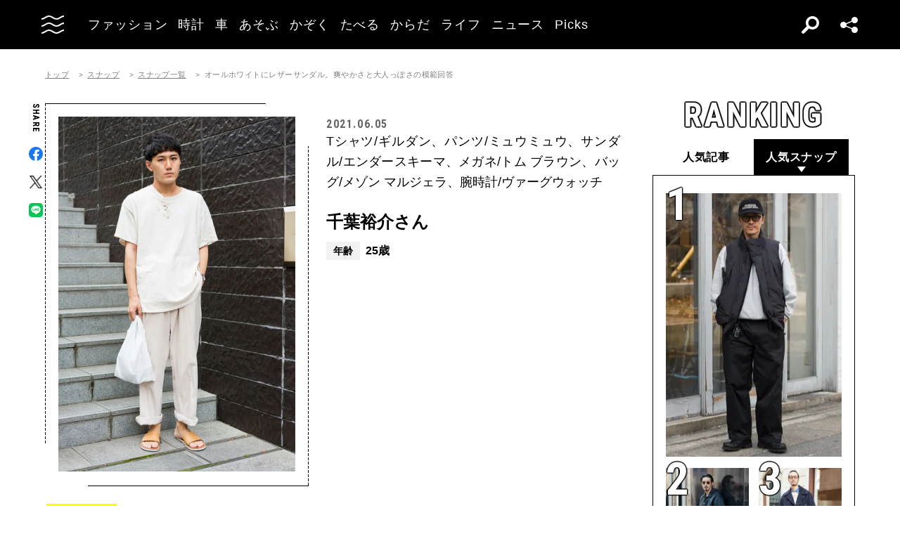

--- FILE ---
content_type: text/html; charset=UTF-8
request_url: https://oceans.tokyo.jp/snap/detail/1341
body_size: 62696
content:
<!DOCTYPE html><html lang=ja><head prefix="og: http://ogp.me/ns# fb: http://ogp.me/ns/fb# website: http://ogp.me/ns/website#"><meta charset=UTF-8><meta content="width=device-width, initial-scale=1.0" name=viewport><meta content="IE=edge" http-equiv=X-UA-Compatible><meta content=max-image-preview:large name=robots><meta content="telephone=no" name=format-detection><link href=https://static.oceans.tokyo.jp/asset/favicon.ico rel="shortcut icon"><title>オールホワイトにレザーサンダル。爽やかさと大人っぽさの模範回答 | OCEANS オーシャンズ｜男の日常を楽しくする情報発信局</title><meta content="オールホワイトにレザーサンダル。爽やかさと大人っぽさの模範回答 | OCEANS オーシャンズ｜男の日常を楽しくする情報発信局" property=og:title><meta content=website property=og:type><meta content=https://static.oceans.tokyo.jp/asset/frontend/img/og.png property=og:image><meta content=https://oceans.tokyo.jp/snap/detail/1341 property=og:url><meta content=大人の男性のコーディネートスナップを着用アイテムのブランド名からシーズン、撮影場所の情報も添えて紹介します。 property=og:description><meta content=summary_large_image name=twitter:card><meta content=大人の男性のコーディネートスナップを着用アイテムのブランド名からシーズン、撮影場所の情報も添えて紹介します。 name=description><link href=https://oceans.tokyo.jp/snap/detail/1341 rel=canonical><link href=//use.fontawesome.com rel=dns-prefetch><link href=//fonts.googleapis.com rel=dns-prefetch><link href=//fonts.gstatic.com rel=dns-prefetch><link href=//pagead2.googlesyndication.com rel=dns-prefetch><link href=//www.googletagmanager.com rel=dns-prefetch><link crossorigin="" href=//fonts.gstatic.com rel=preconnect><link href=//www.googletagmanager.com rel=preconnect><link as=style crossorigin="" href=//use.fontawesome.com/releases/v5.0.10/css/all.css rel=prefetch><link as=style href=https://static.oceans.tokyo.jp/asset/frontend/dist/style-standard-common.bundle.css rel=prefetch><link as=style href=https://static.oceans.tokyo.jp/asset/frontend/dist/style-standard-desktop.bundle.css rel=prefetch><link as=style href=https://static.oceans.tokyo.jp/asset/frontend/dist/style-standard-smartphone.bundle.css rel=prefetch><link as=script href=//pagead2.googlesyndication.com/pagead/js/adsbygoogle.js rel=prefetch><link as=script href="https://www.googletagmanager.com/gtag/js?id=UA-90357198-1" rel=prefetch><link as=script href=https://static.oceans.tokyo.jp/asset/frontend/dist/parts-standard.bundle.js rel=prefetch><link as=style href=https://use.fontawesome.com/releases/v5.0.10/css/all.css media=print onload="this.media='all'" rel=stylesheet><link as=style href="https://fonts.googleapis.com/css?family=Lato:700,900&amp;display=swap" media=print onload="this.media='all'" rel=stylesheet><link as=style href="https://fonts.googleapis.com/css2?family=Roboto+Condensed:wght@400;700&amp;display=swap" media=print onload="this.media='all'" rel=stylesheet><link as=style href=https://static.oceans.tokyo.jp/asset/frontend/dist/style-standard-common.bundle.css?20260101012841 rel=stylesheet><link as=style href=https://static.oceans.tokyo.jp/asset/frontend/dist/style-standard-desktop.bundle.css?20260101012841 media="screen and (min-width:769px)" rel=stylesheet><link as=style href=https://static.oceans.tokyo.jp/asset/frontend/dist/style-standard-smartphone.bundle.css?20260101012841 media="screen and (max-width:768px)" rel=stylesheet><script async data-ad-client=ca-pub-1985632979151495 src=https://pagead2.googlesyndication.com/pagead/js/adsbygoogle.js></script><script>(function(w,d,s,l,i){w[l]=w[l]||[];w[l].push({'gtm.start':
    new Date().getTime(),event:'gtm.js'});var f=d.getElementsByTagName(s)[0],
    j=d.createElement(s),dl=l!='dataLayer'?'&l='+l:'';j.async=true;j.src=
    'https://www.googletagmanager.com/gtm.js?id='+i+dl;f.parentNode.insertBefore(j,f);
    })(window,document,'script','dataLayer','GTM-KZR9NL4');</script><script async src="https://www.googletagmanager.com/gtag/js?id=UA-90357198-1"></script><script>window.dataLayer = window.dataLayer || [];
      function gtag(){dataLayer.push(arguments);}
      gtag('js', new Date());
    
      gtag('config', 'UA-90357198-1');
      gtag('config', 'G-RYZ13QLQ6H');
      gtag('config', 'G-7D2T81E1RH');</script><script async src="https://www.googletagmanager.com/gtag/js?id=UA-90357198-8"></script><script>window.dataLayer = window.dataLayer || [];
      function gtag(){dataLayer.push(arguments);}
      gtag('js', new Date());
    
      gtag('config', 'UA-90357198-8');</script><script>(function() {
            var pa = document.createElement('script'); pa.type = 'text/javascript'; pa.charset = "utf-8"; pa.async = true;
            pa.src = window.location.protocol + "//api.popin.cc/searchbox/oceans_tokyo.js";
            var s = document.getElementsByTagName('script')[0]; s.parentNode.insertBefore(pa, s);
        })();</script><script>var googletag = googletag || {};
  googletag.cmd = googletag.cmd || [];
  (function() {
    var gads = document.createElement('script');
    gads.async = true;
    gads.type = 'text/javascript';
    var useSSL = 'https:' == document.location.protocol;
    gads.src = (useSSL ? 'https:' : 'http:') +
      '//securepubads.g.doubleclick.net/tag/js/gpt.js';
    var node = document.getElementsByTagName('script')[0];
    node.parentNode.insertBefore(gads, node);
  })();
googletag.pubads().setTargeting("articlePageNumber","1");</script><script>window.pbjs = window.pbjs || {};
  window.pbjs.que = window.pbjs.que || [];</script><script async src=https://flux-cdn.com/client/00088/oceans_tokyo_00823.min.js></script><script>window.googletag = window.googletag || {};
   window.googletag.cmd = window.googletag.cmd || [];</script><script async src=https://securepubads.g.doubleclick.net/tag/js/gpt.js></script><script>window.fluxtag = {
        readyBids: {
            prebid: false,
            amazon: false,
            google: false
        },
        failSafeTimeout: 3000,
        isFn: function (object) {
            var _t = 'Function';
            var toString = Object.prototype.toString;
            return toString.call(object) === '[object ' + _t + ']';
        },
        launchAdServer: function () {
            if (!fluxtag.readyBids.prebid || !fluxtag.readyBids.amazon) {
                return;
            }
            fluxtag.requestAdServer();
        },
        requestAdServer: function () {
            if (!fluxtag.readyBids.google) {
                fluxtag.readyBids.google = true;
                googletag.cmd.push(function () {
                    if (!!(pbjs.setTargetingForGPTAsync) && fluxtag.isFn(pbjs.setTargetingForGPTAsync)) {
                        pbjs.que.push(function () {
                            pbjs.setTargetingForGPTAsync();
                        });
                    }
                    googletag.pubads().refresh();
                });
            }
        },
        renderAds: function (lines, failSafeTimeout) {
            googletag.cmd.push(function () {
                var failSafeTimeout = failSafeTimeout || window.fluxtag.failSafeTimeout;
                var bidRequestTimeout = (failSafeTimeout - 500) > 0 ? failSafeTimeout - 500 : failSafeTimeout;
                var refreshLines = [];
                var params = (function () {
                    // GAMを呼び出したかを確認にするフラグ
                    var readyBids = {
                        amazon: false,
                        google: false,
                        prebid: false,
                    };
                    var definedSlots = [];
                    var adsInfo = {
                        gpt: {
                            slots: [],
                            displayDivIds : [],
                        },
                        aps: {
                            slots: [],
                            divIds: [],
                        },
                        pb: {
                            divIds: []
                        }
                    };

                    googletag.pubads().getSlots().forEach(function (slot) {
                        // 既にdefineSlotされていた場合
                        definedSlots[slot.getSlotElementId()] = slot;
                    });

                    lines.forEach(function(line) {
                        var divId = line.divId;
                        
                        adsInfo.pb.divIds.push(divId);

                        refreshLines.push({
                            code: line.gpt.unitCode,
                            id: divId
                        });

                        if (definedSlots[divId]) {
                            adsInfo.gpt.slots.push(definedSlots[divId]);
                        } else {
                            var slot = googletag.defineSlot(line.gpt.unitCode, line.gpt.sizes, divId)
                                .addService(googletag.pubads());
                            
                            if (line.gpt.sizeMapping && line.gpt.sizeMapping.length > 0) {
                                var sizeMapping = googletag.sizeMapping();
                                line.gpt.sizeMapping.forEach(function(size) {
                                    sizeMapping.addSize(size[0], size[1]);
                                });
                                slot.defineSizeMapping(sizeMapping.build());
                            }
                            if (line.gpt.keyValues && line.gpt.keyValues.length > 0) {
                                line.gpt.keyValues.forEach(function(param) {
                                    slot.setTargeting(param.key, param.value);
                                });
                            }
                            adsInfo.gpt.slots.push(slot);
                            adsInfo.gpt.displayDivIds.push(divId);
                        }
                        
                        // TAM並走枠の場合
                        if (!!line.aps) {
                            adsInfo.aps.slots.push({
                                slotID: divId,
                                slotName: line.aps.slotName,
                                sizes: line.aps.sizes
                            });
                            adsInfo.aps.divIds.push(divId);
                        }
                    });
                    // APSの枠がない場合
                    if (adsInfo.aps.slots.length === 0) {
                        readyBids.amazon = true;
                    }
                    // Prebid、APSでオークション後に起動する関数 (GAMコール、広告Display)
                    var adServerSend = function () {
                        if (!readyBids.amazon || !readyBids.prebid) {
                            return;
                        }
                        if (!readyBids.google) {
                            readyBids.google = true;
                            adsInfo.gpt.displayDivIds.forEach(function(divId) {
                                googletag.display(divId);
                            });
                            if (!!(pbjs.setTargetingForGPTAsync) && fluxtag.isFn(pbjs.setTargetingForGPTAsync)) {
                                pbjs.que.push(function () {
                                    pbjs.setTargetingForGPTAsync(adsInfo.pb.divIds);
                                });
                            }
                            if (adsInfo.aps.slots.length > 0 && !!(window.apstag) && fluxtag.isFn(window.apstag.fetchBids)) {
                                window.apstag.setDisplayBids(adsInfo.aps.divIds);
                            }
                            googletag.pubads().refresh(adsInfo.gpt.slots);
                        }
                    };
                    // APSオークション後に起動する関数
                    var apsCallback = function () {
                        readyBids.amazon = true;
                        adServerSend();
                    };
                    // Prebidオークション後に起動する関数
                    var pbCallback = function () {
                        readyBids.prebid = true;
                        adServerSend();
                    };
                    // もしtimeout以内にPrebidが動作できなかった場合、最終的にGAMをコール
                    setTimeout(function () {
                        readyBids.amazon = true;
                        readyBids.prebid = true;
                        adServerSend();
                    }, failSafeTimeout);

                    return {
                        aps: {
                            slots: adsInfo.aps.slots,
                            callback: apsCallback,
                        },
                        prebid: {
                            callback: pbCallback,
                        }
                    };
                })();
                
                if (!!(window.pbFlux) && window.pbFlux.refresh && fluxtag.isFn(window.pbFlux.refresh)) {
                    // Prebid呼び出し
                    pbjs.que.push(function () {
                        window.pbFlux.refresh({
                            lines: refreshLines,
                            callback: params.prebid.callback,
                            timeout: bidRequestTimeout
                        });
                    });
                } else {
                    params.prebid.callback();
                }

                if (params.aps.slots.length > 0 && !!(window.apstag) && fluxtag.isFn(window.apstag.fetchBids)) {
                    // APS呼び出し
                    window.apstag.fetchBids({
                        slots: params.aps.slots,
                        timeout: bidRequestTimeout
                    }, function (bids) {
                        params.aps.callback();
                    });
                } else {
                    params.aps.callback();
                }
            });
        }
    };</script><script>! function (a9, a, p, s, t, A, g) {
    if (a[a9]) return;

    function q(c, r) {
      a[a9]._Q.push([c, r])
    }
    a[a9] = {
      init: function () {
        q("i", arguments)
      },
      fetchBids: function () {
        q("f", arguments)
      },
      setDisplayBids: function () {},
      targetingKeys: function () {
        return []
      },
      _Q: []
    };
    A = p.createElement(s);
    A.async = !0;
    A.src = t;
    g = p.getElementsByTagName(s)[0];
    g.parentNode.insertBefore(A, g)
  }("apstag", window, document, "script", "//c.amazon-adsystem.com/aax2/apstag.js");
  apstag.init({
    pubID: '3676', //【注意】発行されたpubID
    adServer: 'googletag',
    bidTimeout: 1e3 // 【注意】環境に合わせて数値をご設定してください
  });</script><script>googletag.cmd.push(function () {
    googletag.pubads().enableSingleRequest();
    googletag.pubads().disableInitialLoad();
    googletag.pubads().setTargeting('env', 'prd');
    googletag.enableServices();
  });</script><script crossorigin=anonymous src=https://tag.aticdn.net/piano-analytics.js></script> <body class="oceans snap-detail" data-page=snap-detail><noscript><iframe height=0 src="https://www.googletagmanager.com/ns.html?id=GTM-KZR9NL4" style=display:none;visibility:hidden width=0></iframe></noscript> <header class=header><div class=head-wrap><div class=head-left><button class=head-btn><div class=head-btn-in><span class=top><svg id=btn_wave xmlns=http://www.w3.org/2000/svg xmlns:xlink=http://www.w3.org/1999/xlink xml:space=preserve style="enable-background:new 0 0 29 6;" version=1.1 viewbox="0 0 29 6" x=0px space=preserve y=0px><style>.btn_wave{fill:none;stroke:#ffffff;stroke-width:2;stroke-miterlimit:10;}</style><path id=btn_wave_top class=btn_wave d="M0 5 c4.8 0 4.8 -4 9.7 -4 c4.8 0 4.8 4 9.7 4 s4.8 -4 9.7 -4"><animate id=btn_wave_anim_top attributename=d begin=indefinite dur=0.4s repeatcount=1 values="M0 5 c4.8 0 4.8 -4 9.7 -4 c4.8 0 4.8 4 9.7 4 s4.8 -4 9.7 -4;M0 3 c4.8 0 0 0 9.7 0 c4.8 0 4.8 0 9.7 0 s4.8 0 9.7 0"></animate></path></svg></span> <span class=mid><svg id=btn_wave xmlns=http://www.w3.org/2000/svg xmlns:xlink=http://www.w3.org/1999/xlink xml:space=preserve style="enable-background:new 0 0 29 6;" version=1.1 viewbox="0 0 29 6" x=0px space=preserve y=0px><style>.btn_wave{fill:none;stroke:#ffffff;stroke-width:2;stroke-miterlimit:10;}</style><path id=btn_wave_mid class=btn_wave d="M0 5 c4.8 0 4.8 -4 9.7 -4 c4.8 0 4.8 4 9.7 4 s4.8 -4 9.7 -4"><animate id=btn_wave_anim_mid attributename=d begin=indefinite dur=0.4s repeatcount=1 values="M0 5 c4.8 0 4.8 -4 9.7 -4 c4.8 0 4.8 4 9.7 4 s4.8 -4 9.7 -4;M0 3 c4.8 0 0 0 9.7 0 c4.8 0 4.8 0 9.7 0 s4.8 0 9.7 0"></animate></path></svg></span> <span class=bot><svg id=btn_wave xmlns=http://www.w3.org/2000/svg xmlns:xlink=http://www.w3.org/1999/xlink xml:space=preserve style="enable-background:new 0 0 29 6;" version=1.1 viewbox="0 0 29 6" x=0px space=preserve y=0px><style>.btn_wave{fill:none;stroke:#ffffff;stroke-width:2;stroke-miterlimit:10;}</style><path id=btn_wave_bot class=btn_wave d="M0 5 c4.8 0 4.8 -4 9.7 -4 c4.8 0 4.8 4 9.7 4 s4.8 -4 9.7 -4"><animate id=btn_wave_anim_bot attributename=d begin=indefinite dur=0.4s repeatcount=1 values="M0 5 c4.8 0 4.8 -4 9.7 -4 c4.8 0 4.8 4 9.7 4 s4.8 -4 9.7 -4;M0 3 c4.8 0 0 0 9.7 0 c4.8 0 4.8 0 9.7 0 s4.8 0 9.7 0"></animate></path></svg></span></div> </button> <div class=logo-box><a href=/><img alt=OCEANS src=https://static.oceans.tokyo.jp/asset/frontend/img/logo-oceans-wh.svg></a> </div> <div class=head-nav><nav><ul><li class=link-box><a class="back-tr boder-bk" href="/category/fashion?header=fashion"><span>ファッション</span> </a> <li class=link-box><a class="back-tr boder-bk" href="/category/watch?header=watch"><span>時計</span> </a> <li class=link-box><a class="back-tr boder-bk" href="/category/car?header=car"><span>車</span> </a> <li class=link-box><a class="back-tr boder-bk" href="/category/leisure?header=leisure"><span>あそぶ</span> </a> <li class=link-box><a class="back-tr boder-bk" href="/category/family?header=family"><span>かぞく</span> </a> <li class=link-box><a class="back-tr boder-bk" href="/category/food-drink?header=food-drink"><span>たべる</span> </a> <li class=link-box><a class="back-tr boder-bk" href="/category/health?header=health"><span>からだ</span> </a> <li class=link-box><a class="back-tr boder-bk" href="/category/lifestyle?header=lifestyle"><span>ライフ</span> </a> <li class=link-box><a class="back-tr boder-bk" href="/category/news?header=news"><span>ニュース</span> </a> <li class=link-box><a class="back-tr boder-bk" href="/category/picks?header=picks"><span>Picks</span> </a> </ul> </nav> </div></div> <div class=head-right><div class=head-search><div class=search-btn></div> <div class=search-wrap><div class=form><form action=/article/search><div class="input text"><input id=keyword aria-label=SEARCH name=keyword placeholder=SEARCH type=text></div> <button type=submit></button></form> </div> </div></div> <div class=head-sns><div class=sns-btn></div> <div class=sns-box><ul><li><a class=sns-fb href=https://www.facebook.com/OCEANS.mag/ target=_blank></a> <li><a class=sns-tw-white href=https://twitter.com/OCEANS_mag target=_blank></a> <li><a class=sns-in href=https://www.instagram.com/oceans_magazine/ target=_blank><span></span></a> <li><a class=sns-li href=https://line.me/R/ti/p/%40rlb9989z target=_blank></a> <li><a class=sns-yt href=https://www.youtube.com/channel/UCNSTzFha1X5O0r12vNnb91Q/featured target=_blank></a> <li><a class=sns-tt href=https://www.tiktok.com/@oceans_magazine target=_blank></a></ul> </div></div></div></div> <div class=head-menu-wrap><div class=head-menu><div class=head-menu-in><div class=menu-top><div class=top-l><div class=logo-box><a href=/><img alt="" src=https://static.oceans.tokyo.jp/asset/frontend/img/logo-oceans-bk.svg></a> </div> <div class=sns-box><ul><li><a class=sns-fb href=https://www.facebook.com/OCEANS.mag/ target=_blank></a> <li><a class=sns-tw href=https://twitter.com/OCEANS_mag target=_blank></a> <li><a class=sns-in href=https://www.instagram.com/oceans_magazine/ target=_blank><span></span></a> <li><a class=sns-li href=https://line.me/R/ti/p/%40rlb9989z target=_blank></a> <li><a class=sns-yt href=https://www.youtube.com/channel/UCNSTzFha1X5O0r12vNnb91Q/featured target=_blank></a> <li><a class=sns-tt href=https://www.tiktok.com/@oceans_magazine target=_blank></a></ul> </div></div> <div class=top-r><div class="hov-txt-yl topic-box"><article><a href="/special/list/private-paparazzi?hamburger=_specialpick"><p class=cat>特集 <p class=txt><span>オフタイムに突撃！業界人“リアル私服”パパラッチ</span></p></a> </article> <article><a href="/article/detail/53447?hamburger=_newpick"><p class=cat>NEW <p class=txt><span>ダッフル、チェスターetc.街角のコートスタイル最新版！今季...</span></p></a> </article> <article><a href="/series/list/Seoulfood?hamburger=_seriespick"><p class=cat>連載 <p class=txt><span>男に刺さるソウルフード</span></p></a> </article></div> </div></div> <div class=menu-mid><div class="bot-l sp-ob"><div class=search-wrap><div class=form><form action=/article/search><div class="input text"><input id=keyword aria-label=SEARCH inputmode=search name=keyword placeholder=SEARCH type=text></div> <button type=submit></button></form> </div> </div> </div> <div class=mid-t><nav><ul class=pcNone><li class="ex link-box"><a class="back-tr boder-bk" href="/snap?hamburger=_snap"><span>街角パパラッチ</span> </a> <li class="ex link-box"><a class="back-tr boder-bk" href="/category/fashion?hamburger=_fashion"><span>ファッション</span> </a> </ul> <ul><li class="ex link-box spNone"><a class="back-tr boder-bk" href="/snap?hamburger=_snap"><span>街角パパラッチ</span> </a> <li class="ex link-box spNone"><a class="back-tr boder-bk" href="/category/fashion?hamburger=_fashion"><span>ファッション</span> </a> <li class="ex link-box spNone"><a class="back-tr boder-bk" href="/category/watch?hamburger=_watch"><span>時計</span> </a> <li class="ex link-box spNone"><a class="back-tr boder-bk" href="/category/car?hamburger=_car"><span>車</span> </a> <li class="ex link-box spNone"><a class="back-tr boder-bk" href="/category/leisure?hamburger=_leisure"><span>あそぶ</span> </a> </ul> <ul><li class=link-box><a class="back-tr boder-bk" href="/category/family?hamburger=_family"><span>かぞく</span> </a> <li class=link-box><a class="back-tr boder-bk" href="/category/food-drink?hamburger=_food-drink"><span>たべる</span> </a> <li class=link-box><a class="back-tr boder-bk" href="/category/health?hamburger=_health"><span>からだ</span> </a> <li class=link-box><a class="back-tr boder-bk" href="/category/lifestyle?hamburger=_lifestyle"><span>ライフ</span> </a> <li class=link-box><a class="back-tr boder-bk" href="/category/news?hamburger=_news"><span>ニュース</span> </a> <li class=link-box><a class="back-tr boder-bk" href="/category/picks?hamburger=_picks"><span>Picks</span> </a> </ul></nav> </div> <div class="link-box menu-login pcNone" style="margin: 5px 0 5px 0;"><a class="boder-yl store" href="https://oceans.tokyo.jp/feat/the_store/?hamburger=_thestore" style="display: block;"><span style="margin: 20px;vertical-align: -70%;">The STORE</span><img alt="Shopping Cart Logo" class=text_img src=https://static.oceans.tokyo.jp/asset/frontend/img/store.svg style="vertical-align: -80%;"></a> </div> <div class=mid-b><nav><ul><li class=link-box><a class="back-bk boder-bk" href="/special?hamburger=_special"><span>特集</span> </a> <li class=link-box><a class="back-bk boder-bk" href="/series?hamburger=_series"><span>連載</span> </a> <li class=link-box><a class="back-bk boder-bk" href="/magazine?hamburger=_magazine"><span>MAGAZINE</span> </a> <li class=link-box><a class="back-bk boder-bk" href="/page/about_us?hamburger=_about_us"><span>about us</span> </a> </ul> </nav> </div></div> <div class=menu-bot><div class="bot-l pc-ob"><div class=search-wrap><div class=form><form action=/article/search><div class="input text"><input id=keyword aria-label=SEARCH name=keyword placeholder=SEARCH type=text></div> <button type=submit></button></form> </div> </div> </div> <div class="bot-r spNone"><div class="link-box menu-login"><a class="boder-yl store" href="https://oceans.tokyo.jp/feat/the_store/?hamburger=_thestore" style="display: block;"><span style="vertical-align: -120%;">The STORE</span><img alt="Shopping Cart Logo" class=text_img src=https://static.oceans.tokyo.jp/asset/frontend/img/store.svg></a> </div> </div></div></div> </div> </div></header> <script type=application/ld+json>{
    "@context": "https://schema.org",
    "@type": "SiteNavigationElement",
    "hasPart": [
        {
            "@type": "CollectionPage",
            "name": "ファッション",
            "url": "https://oceans.tokyo.jp/category/fashion?header=fashion"
        },
        {
            "@type": "CollectionPage",
            "name": "時計",
            "url": "https://oceans.tokyo.jp/category/watch?header=watch"
        },
        {
            "@type": "CollectionPage",
            "name": "車",
            "url": "https://oceans.tokyo.jp/category/car?header=car"
        },
        {
            "@type": "CollectionPage",
            "name": "あそぶ",
            "url": "https://oceans.tokyo.jp/category/leisure?header=leisure"
        },
        {
            "@type": "CollectionPage",
            "name": "かぞく",
            "url": "https://oceans.tokyo.jp/category/family?header=family"
        },
        {
            "@type": "CollectionPage",
            "name": "たべる",
            "url": "https://oceans.tokyo.jp/category/food-drink?header=food-drink"
        },
        {
            "@type": "CollectionPage",
            "name": "からだ",
            "url": "https://oceans.tokyo.jp/category/health?header=health"
        },
        {
            "@type": "CollectionPage",
            "name": "ライフ",
            "url": "https://oceans.tokyo.jp/category/lifestyle?header=lifestyle"
        },
        {
            "@type": "CollectionPage",
            "name": "ニュース",
            "url": "https://oceans.tokyo.jp/category/news?header=news"
        },
        {
            "@type": "CollectionPage",
            "name": "Picks",
            "url": "https://oceans.tokyo.jp/category/picks?header=picks"
        }
    ]
}</script> <div class="ad-gate ad-gate-pc sp-none"><div class="ad-gate-pc__center ad-pc adFrame1301"><div id=dipalyId-696ccb7448e81 style="text-align: center;"><script>if (window.innerWidth > 768) {
(function() {
    var lines = [
        {
            divId: 'dipalyId-696ccb7448e81',
            gpt: {
                unitCode: '/122817434/OCEANS/oceans_article_970x250_atf',
                sizes: [[970, 250], [1230, 250], [970, 90], [728, 90]]
            }
        }
    ];
    window.fluxtag.renderAds(lines, window.fluxtag.failSafeTimeout);
})();
}</script> </div></div> </div> <div class="ad-snap-billboard-first ad-sp adFrame2301 addHead"><div class=ad-head__tit><span>advertisement</span></div> <div id=dipalyId-696ccb7449230 style="text-align: center;"><script>if (window.innerWidth <= 768) {
(function() {
    var lines = [
        {
            divId: 'dipalyId-696ccb7449230',
            gpt: {
                unitCode: '/122817434/OCEANS/oceans_sp_article_320x100_atf',
                sizes: [[336, 280], [300, 250],[320,180],[320,100]]
            }
        }
    ];
    window.fluxtag.renderAds(lines, window.fluxtag.failSafeTimeout);
})();
}</script> </div></div> <div class="col2 cont"><div><div class=cont><div class=contLeft><section class=snap-detail-wrap><div class=oc-breadcrumb><ol class=oc-breadcrumb__list><li class=oc-breadcrumb__item><a href=/>トップ</a><li class=oc-breadcrumb__item><a href=/snap>スナップ</a><li class=oc-breadcrumb__item><a href=/snap/list>スナップ一覧</a><li class=oc-breadcrumb__item><span>オールホワイトにレザーサンダル。爽やかさと大人っぽさの模範回答</span></ol></div><script type=application/ld+json>{"@context": "http://schema.org","@type": "BreadcrumbList","itemListElement": [{
  "@type": "ListItem",
  "position": 1,
  "item": {
    "@id": "https://oceans.tokyo.jp/",
    "name": "トップ"
  }
},{
  "@type": "ListItem",
  "position": 2,
  "item": {
    "@id": "https://oceans.tokyo.jp/snap",
    "name": "スナップ"
  }
},{
  "@type": "ListItem",
  "position": 3,
  "item": {
    "@id": "https://oceans.tokyo.jp/snap/list",
    "name": "スナップ一覧"
  }
},{
  "@type": "ListItem",
  "position": 4,
  "item": {
    "@id": "https://oceans.tokyo.jp/snap/detail/1341",
    "name": "オールホワイトにレザーサンダル。爽やかさと大人っぽさの模範回答"
  }
}]}</script> <div class=detaile-sns-box-pc><div class=sns-box><p class=txt>SHARE <ul><li><a class=sns-fb data-base-url=https://www.facebook.com/share.php href="https://www.facebook.com/share.php?u=https://oceans.tokyo.jp/snap/detail/1341" target=_blank></a> <li><a class=sns-tw data-base-url=http://twitter.com/share href="http://twitter.com/share?text=%E3%82%AA%E3%83%BC%E3%83%AB%E3%83%9B%E3%83%AF%E3%82%A4%E3%83%88%E3%81%AB%E3%83%AC%E3%82%B6%E3%83%BC%E3%82%B5%E3%83%B3%E3%83%80%E3%83%AB%E3%80%82%E7%88%BD%E3%82%84%E3%81%8B%E3%81%95%E3%81%A8%E5%A4%A7%E4%BA%BA%E3%81%A3%E3%81%BD%E3%81%95%E3%81%AE%E6%A8%A1%E7%AF%84%E5%9B%9E%E7%AD%94+%7C+OCEANS+%E3%82%AA%E3%83%BC%E3%82%B7%E3%83%A3%E3%83%B3%E3%82%BA%EF%BD%9C%E7%94%B7%E3%81%AE%E6%97%A5%E5%B8%B8%E3%82%92%E6%A5%BD%E3%81%97%E3%81%8F%E3%81%99%E3%82%8B%E6%83%85%E5%A0%B1%E7%99%BA%E4%BF%A1%E5%B1%80&url=https://oceans.tokyo.jp/snap/detail/1341" target=_blank></a> <li><a class=sns-li data-base-url=http://line.me/R/msg/text/ href=http://line.me/R/msg/text/?%E3%82%AA%E3%83%BC%E3%83%AB%E3%83%9B%E3%83%AF%E3%82%A4%E3%83%88%E3%81%AB%E3%83%AC%E3%82%B6%E3%83%BC%E3%82%B5%E3%83%B3%E3%83%80%E3%83%AB%E3%80%82%E7%88%BD%E3%82%84%E3%81%8B%E3%81%95%E3%81%A8%E5%A4%A7%E4%BA%BA%E3%81%A3%E3%81%BD%E3%81%95%E3%81%AE%E6%A8%A1%E7%AF%84%E5%9B%9E%E7%AD%94+%7C+OCEANS+%E3%82%AA%E3%83%BC%E3%82%B7%E3%83%A3%E3%83%B3%E3%82%BA%EF%BD%9C%E7%94%B7%E3%81%AE%E6%97%A5%E5%B8%B8%E3%82%92%E6%A5%BD%E3%81%97%E3%81%8F%E3%81%99%E3%82%8B%E6%83%85%E5%A0%B1%E7%99%BA%E4%BF%A1%E5%B1%80%0D%0Ahttps://oceans.tokyo.jp/snap/detail/1341 target=_blank></a></ul></div> </div> <div class=snap-detail-top><div class=snap-detail-left><div class=snap-detail-slide-wrap><div class=snap-detail-slide-frame><div class=snap-detail-slide-frame-in></div> </div> <ul class=snap-detail-slide><li class=active><div class=snap-detail-slide-in><div class=img-box-wrap><div class=img-box><h1><img alt="オールホワイトにレザーサンダル。爽やかさと大人っぽさの模範回答 千葉裕介" src="https://images.oceans.tokyo.jp/media/snap/1341/images/main_1652e8c7b5f942c420f0ca2183689d55d408f9a7.jpg?h=1200"> </h1> </div> </div> <div class=cap-box><p class=cap> </div></div> </ul> <div class="snap-scroll snap-scroll-container"><ul class="snap-detail-indicator snap-scroll-box-container"><li class="active box"><div class=img-box><img alt="オールホワイトにレザーサンダル。爽やかさと大人っぽさの模範回答 千葉裕介" src="https://images.oceans.tokyo.jp/media/snap/1341/images/main_1652e8c7b5f942c420f0ca2183689d55d408f9a7.jpg?d=100x100"> </div> </ul> <div class="leftScroll snapArrow">＜</div> <div class="rightScroll snapArrow">＞</div></div></div> </div> <div class=snap-detail-right><div class=article-head><div class=head-top><div class=sta-box><p class=data>2021.06.05 </div> </div> </div> <div class=snap-right-mid><div class=txt-box>Tシャツ/ギルダン、パンツ/ミュウミュウ、サンダル/エンダースキーマ、メガネ/トム ブラウン、バッグ/メゾン マルジェラ、腕時計/ヴァーグウォッチ</div> </div> <div class=snap-right-foot><div class=snap-sta-box><span class=tit><span class=right>千葉裕介さん</span></span><p></p> <span class="pctxt txt"><span class="left sptxt">年齢</span><span class="pctxt right">25歳</span></span></div> </div></div></div></section> <section class="pc-ob snap-related-sec"><div class=tit-box><h2 class=tit><span class=jp>OTHER SNAP</span></h2> </div> <div class=article-list><ul class=hov-img><li><article><a href="/snap/detail/10852?module=othersnap"><div class=img-box><div class="img lazyload" data-bg="https://images.oceans.tokyo.jp/media/snap/10852/images/main_image_9f99eb728feae7f4088da0430c5b14805310170c.jpg?d=200x310"></div> </div> </a> </article> <li><article><a href="/snap/detail/3085?module=othersnap"><div class=img-box><div class="img lazyload" data-bg="https://images.oceans.tokyo.jp/media/snap/3085/images/main_image_b4bed1d3d4508da838bf4479f9dad08fd94f203e.jpg?d=200x310"></div> </div> </a> </article> <li><article><a href="/snap/detail/462?module=othersnap"><div class=img-box><div class="img lazyload" data-bg="https://images.oceans.tokyo.jp/media/snap/462/images/main_6aae36e578de696aa536b08cc10744afed0d657b.jpg?d=200x310"></div> </div> </a> </article> <li><article><a href="/snap/detail/1747?module=othersnap"><div class=img-box><div class="img lazyload" data-bg="https://images.oceans.tokyo.jp/media/snap/1747/images/main_6288ddbfbacd7e7e162dc9c21a92bb3025e3ff31.jpg?d=200x310"></div> </div> </a> </article> <li><article><a href="/snap/detail/1689?module=othersnap"><div class=img-box><div class="img lazyload" data-bg="https://images.oceans.tokyo.jp/media/snap/1689/images/main_9bd534359d1828fd4f4f7b44400bc80b13087a09.jpg?d=200x310"></div> </div> </a> </article> <li><article><a href="/snap/detail/3139?module=othersnap"><div class=img-box><div class="img lazyload" data-bg="https://images.oceans.tokyo.jp/media/snap/3139/images/main_image_b77451a3a2d2c76a2674b325d22d1982549fbd89.jpg?d=200x310"></div> </div> </a> </article> <li><article><a href="/snap/detail/3086?module=othersnap"><div class=img-box><div class="img lazyload" data-bg="https://images.oceans.tokyo.jp/media/snap/3086/images/main_image_09f6b76c55529e373947050a8bab7145b9e2e805.jpg?d=200x310"></div> </div> </a> </article> <li><article><a href="/snap/detail/839?module=othersnap"><div class=img-box><div class="img lazyload" data-bg="https://images.oceans.tokyo.jp/media/snap/839/images/main_bbd5b4bd75e09f3edc668a167a3a5a72375a8a51.jpg?d=200x310"></div> </div> </a> </article> <li><article><a href="/snap/detail/1371?module=othersnap"><div class=img-box><div class="img lazyload" data-bg="https://images.oceans.tokyo.jp/media/snap/1371/images/main_491f7117431c1f5d56abbe9bbbb463bcf452ded9.jpg?d=200x310"></div> </div> </a> </article> <li><article><a href="/snap/detail/1482?module=othersnap"><div class=img-box><div class="img lazyload" data-bg="https://images.oceans.tokyo.jp/media/snap/1482/images/main_972b832e1e8503c802e3c74b6d6600b57316af80.jpg?d=200x310"></div> </div> </a> </article> <li><article><a href="/snap/detail/738?module=othersnap"><div class=img-box><div class="img lazyload" data-bg="https://images.oceans.tokyo.jp/media/snap/738/images/main_c62cee56f5a652143f31db79128a8a1e5c514395.jpg?d=200x310"></div> </div> </a> </article> <li><article><a href="/snap/detail/663?module=othersnap"><div class=img-box><div class="img lazyload" data-bg="https://images.oceans.tokyo.jp/media/snap/663/images/main_c08eef221d1e32c5d80ef94e1889890e10126600.jpg?d=200x310"></div> </div> </a> </article> <li><article><a href="/snap/detail/1344?module=othersnap"><div class=img-box><div class="img lazyload" data-bg="https://images.oceans.tokyo.jp/media/snap/1344/images/main_310e03525646da705db130bdf91363ebdf3223ae.jpg?d=200x310"></div> </div> </a> </article> <li><article><a href="/snap/detail/1663?module=othersnap"><div class=img-box><div class="img lazyload" data-bg="https://images.oceans.tokyo.jp/media/snap/1663/images/main_8668d43ad5efde4c850b82fe69c77b1509e59d52.jpg?d=200x310"></div> </div> </a> </article> <li><article><a href="/snap/detail/1027?module=othersnap"><div class=img-box><div class="img lazyload" data-bg="https://images.oceans.tokyo.jp/media/snap/1027/images/main_eab4134644bca9c959e9a89d462a7e9927d6f3c9.jpg?d=200x310"></div> </div> </a> </article> <li><article><a href="/snap/detail/911?module=othersnap"><div class=img-box><div class="img lazyload" data-bg="https://images.oceans.tokyo.jp/media/snap/911/images/main_aa3468941814c85359b8f41689d14894dcfd8c9e.jpg?d=200x310"></div> </div> </a> </article> <li><article><a href="/snap/detail/3087?module=othersnap"><div class=img-box><div class="img lazyload" data-bg="https://images.oceans.tokyo.jp/media/snap/3087/images/main_image_9d8c4540dc408cbd36ddc1b36a843fac598e8005.jpg?d=200x310"></div> </div> </a> </article> <li><article><a href="/snap/detail/1517?module=othersnap"><div class=img-box><div class="img lazyload" data-bg="https://images.oceans.tokyo.jp/media/snap/1517/images/main_281101dd5ea45d6d7df759fe5b8dee9c373f0a76.jpg?d=200x310"></div> </div> </a> </article> <li><article><a href="/snap/detail/1409?module=othersnap"><div class=img-box><div class="img lazyload" data-bg="https://images.oceans.tokyo.jp/media/snap/1409/images/main_image_5f047bc1aafb2bd7be8e22e641a5315bf78806a4.jpeg?d=200x310"></div> </div> </a> </article> <li><article><a href="/snap/detail/1673?module=othersnap"><div class=img-box><div class="img lazyload" data-bg="https://images.oceans.tokyo.jp/media/snap/1673/images/main_86644d1526a3badd39f52e86ee318792cf13396b.jpg?d=200x310"></div> </div> </a> </article> <li><article><a href="/snap/detail/1516?module=othersnap"><div class=img-box><div class="img lazyload" data-bg="https://images.oceans.tokyo.jp/media/snap/1516/images/main_982df578fc69495b516425ccb821eb5ad672c2d1.jpg?d=200x310"></div> </div> </a> </article> <li><article><a href="/snap/detail/1258?module=othersnap"><div class=img-box><div class="img lazyload" data-bg="https://images.oceans.tokyo.jp/media/snap/1258/images/main_89d70abdfc3fc62e765a64fbfbf8194f9237e571.jpg?d=200x310"></div> </div> </a> </article> <li><article><a href="/snap/detail/1196?module=othersnap"><div class=img-box><div class="img lazyload" data-bg="https://images.oceans.tokyo.jp/media/snap/1196/images/main_9d1db3a51aeed3d5f0a920d49fe885962e299c62.jpg?d=200x310"></div> </div> </a> </article> <li><article><a href="/snap/detail/1727?module=othersnap"><div class=img-box><div class="img lazyload" data-bg="https://images.oceans.tokyo.jp/media/snap/1727/images/main_8ce7ea0d2311c7a937224e10f8513ecb6bb0642a.jpg?d=200x310"></div> </div> </a> </article> </ul> </div></section> <section class="snap-related-sec sp-ob"><div class=tit-box><h2 class=tit><span class=jp>OTHER SNAP</span></h2> </div> <div class=article-list><ul class=hov-img><li><article><a href="/snap/detail/10852?module=othersnap"><div class=img-box><div class="img lazyload" data-bg="https://images.oceans.tokyo.jp/media/snap/10852/images/main_image_9f99eb728feae7f4088da0430c5b14805310170c.jpg?d=120x180"></div> </div> </a> </article> <li><article><a href="/snap/detail/3085?module=othersnap"><div class=img-box><div class="img lazyload" data-bg="https://images.oceans.tokyo.jp/media/snap/3085/images/main_image_b4bed1d3d4508da838bf4479f9dad08fd94f203e.jpg?d=120x180"></div> </div> </a> </article> <li><article><a href="/snap/detail/462?module=othersnap"><div class=img-box><div class="img lazyload" data-bg="https://images.oceans.tokyo.jp/media/snap/462/images/main_6aae36e578de696aa536b08cc10744afed0d657b.jpg?d=120x180"></div> </div> </a> </article> <li><article><a href="/snap/detail/1747?module=othersnap"><div class=img-box><div class="img lazyload" data-bg="https://images.oceans.tokyo.jp/media/snap/1747/images/main_6288ddbfbacd7e7e162dc9c21a92bb3025e3ff31.jpg?d=120x180"></div> </div> </a> </article> <li><article><a href="/snap/detail/1689?module=othersnap"><div class=img-box><div class="img lazyload" data-bg="https://images.oceans.tokyo.jp/media/snap/1689/images/main_9bd534359d1828fd4f4f7b44400bc80b13087a09.jpg?d=120x180"></div> </div> </a> </article> <li><article><a href="/snap/detail/3139?module=othersnap"><div class=img-box><div class="img lazyload" data-bg="https://images.oceans.tokyo.jp/media/snap/3139/images/main_image_b77451a3a2d2c76a2674b325d22d1982549fbd89.jpg?d=120x180"></div> </div> </a> </article> <li><article><a href="/snap/detail/3086?module=othersnap"><div class=img-box><div class="img lazyload" data-bg="https://images.oceans.tokyo.jp/media/snap/3086/images/main_image_09f6b76c55529e373947050a8bab7145b9e2e805.jpg?d=120x180"></div> </div> </a> </article> <li><article><a href="/snap/detail/839?module=othersnap"><div class=img-box><div class="img lazyload" data-bg="https://images.oceans.tokyo.jp/media/snap/839/images/main_bbd5b4bd75e09f3edc668a167a3a5a72375a8a51.jpg?d=120x180"></div> </div> </a> </article> <li><article><a href="/snap/detail/1371?module=othersnap"><div class=img-box><div class="img lazyload" data-bg="https://images.oceans.tokyo.jp/media/snap/1371/images/main_491f7117431c1f5d56abbe9bbbb463bcf452ded9.jpg?d=120x180"></div> </div> </a> </article> <li><article><a href="/snap/detail/1482?module=othersnap"><div class=img-box><div class="img lazyload" data-bg="https://images.oceans.tokyo.jp/media/snap/1482/images/main_972b832e1e8503c802e3c74b6d6600b57316af80.jpg?d=120x180"></div> </div> </a> </article> <li><article><a href="/snap/detail/738?module=othersnap"><div class=img-box><div class="img lazyload" data-bg="https://images.oceans.tokyo.jp/media/snap/738/images/main_c62cee56f5a652143f31db79128a8a1e5c514395.jpg?d=120x180"></div> </div> </a> </article> <li><article><a href="/snap/detail/663?module=othersnap"><div class=img-box><div class="img lazyload" data-bg="https://images.oceans.tokyo.jp/media/snap/663/images/main_c08eef221d1e32c5d80ef94e1889890e10126600.jpg?d=120x180"></div> </div> </a> </article> <li><article><a href="/snap/detail/1344?module=othersnap"><div class=img-box><div class="img lazyload" data-bg="https://images.oceans.tokyo.jp/media/snap/1344/images/main_310e03525646da705db130bdf91363ebdf3223ae.jpg?d=120x180"></div> </div> </a> </article> <li><article><a href="/snap/detail/1663?module=othersnap"><div class=img-box><div class="img lazyload" data-bg="https://images.oceans.tokyo.jp/media/snap/1663/images/main_8668d43ad5efde4c850b82fe69c77b1509e59d52.jpg?d=120x180"></div> </div> </a> </article> <li><article><a href="/snap/detail/1027?module=othersnap"><div class=img-box><div class="img lazyload" data-bg="https://images.oceans.tokyo.jp/media/snap/1027/images/main_eab4134644bca9c959e9a89d462a7e9927d6f3c9.jpg?d=120x180"></div> </div> </a> </article> <li><article><a href="/snap/detail/911?module=othersnap"><div class=img-box><div class="img lazyload" data-bg="https://images.oceans.tokyo.jp/media/snap/911/images/main_aa3468941814c85359b8f41689d14894dcfd8c9e.jpg?d=120x180"></div> </div> </a> </article> <li><article><a href="/snap/detail/3087?module=othersnap"><div class=img-box><div class="img lazyload" data-bg="https://images.oceans.tokyo.jp/media/snap/3087/images/main_image_9d8c4540dc408cbd36ddc1b36a843fac598e8005.jpg?d=120x180"></div> </div> </a> </article> <li><article><a href="/snap/detail/1517?module=othersnap"><div class=img-box><div class="img lazyload" data-bg="https://images.oceans.tokyo.jp/media/snap/1517/images/main_281101dd5ea45d6d7df759fe5b8dee9c373f0a76.jpg?d=120x180"></div> </div> </a> </article> <li><article><a href="/snap/detail/1409?module=othersnap"><div class=img-box><div class="img lazyload" data-bg="https://images.oceans.tokyo.jp/media/snap/1409/images/main_image_5f047bc1aafb2bd7be8e22e641a5315bf78806a4.jpeg?d=120x180"></div> </div> </a> </article> <li><article><a href="/snap/detail/1673?module=othersnap"><div class=img-box><div class="img lazyload" data-bg="https://images.oceans.tokyo.jp/media/snap/1673/images/main_86644d1526a3badd39f52e86ee318792cf13396b.jpg?d=120x180"></div> </div> </a> </article> <li><article><a href="/snap/detail/1516?module=othersnap"><div class=img-box><div class="img lazyload" data-bg="https://images.oceans.tokyo.jp/media/snap/1516/images/main_982df578fc69495b516425ccb821eb5ad672c2d1.jpg?d=120x180"></div> </div> </a> </article> </ul> </div></section> <div id=snap-detail-pager class=sp-move-obj><div class=sp-move-obj-in><div class=snap-pager-wrap><div class="pager-prev snap-pager"><a href=/snap/detail/1339><span>他のスナップを見る</span></a></div> </div> </div> </div> <div class="ad-sp ad1341 adFrame2311 addHead"><div class=ad-head__tit><span>advertisement</span></div> <div id=dipalyId-696ccb744933b style="text-align: center;"><script>if (window.innerWidth <= 768) {
(function() {
    var lines = [
        {
            divId: 'dipalyId-696ccb744933b',
            gpt: {
                unitCode: '/122817434/OCEANS/oceans_sp_under_article_upper',
                sizes: [300, 250]
            }
        }
    ];
    window.fluxtag.renderAds(lines, window.fluxtag.failSafeTimeout);
})();
}</script> </div></div> <div class="col2-page pr-sec sec-box"><div class=pr-slide-wrap><ul class="hov-img pr-slide"><li><ul><li class="article-pr ico-pr"><article><a href="/article/detail/53472?module=snap_pr"><div class=img-box><div class="img lazyload" data-bg="https://images.oceans.tokyo.jp/media/article/53472/images/pc_top_image_71bd58c3b6ae792b5a331c5571a09607d94f5985.jpg?d=250x250"></div> <div class=sta-box></div></div> <div class=txt-box><p class=txt>2026年の“買い初め”は、池袋の新生“ラルフ”で決まり！ 買い逃し厳禁の限定・先行アイテムを一挙公開 </div></a> </article> <li class="article-pr ico-pr"><article><a href="/article/detail/53372?module=snap_pr"><div class=img-box><div class="img lazyload" data-bg="https://images.oceans.tokyo.jp/media/article/53372/images/pc_top_image_9b6c244b5049d461861e0bf0cb5c0b0b0dbcecc3.jpg?d=250x250"></div> <div class=sta-box></div></div> <div class=txt-box><p class=txt>「アークテリクス」が提唱する“Design to Last” 最後まで使いきるためのデザイン </div></a> </article> <li class="article-pr ico-pr"><article><a href="/article/detail/53173?module=snap_pr"><div class=img-box><div class="img lazyload" data-bg="https://images.oceans.tokyo.jp/media/article/53173/images/pc_top_image_b459aa7825da8e92d939bd6562e998e9d25688c9.jpg?d=250x250"></div> <div class=sta-box></div></div> <div class=txt-box><p class=txt>青木崇高が「ビーミング by ビームス」の名作ダウンを着る。ベーシックだけど差がつく理由は素材感にあり！ </div></a> </article> <li class="article-pr ico-pr"><article><a href="/article/detail/53425?module=snap_pr"><div class=img-box><div class="img lazyload" data-bg="https://images.oceans.tokyo.jp/media/article/53425/images/pc_top_image_fea79134ab0eb975d6495bac910ff1e17e6c69df.jpg?d=250x250"></div> <div class=sta-box></div></div> <div class=txt-box><p class=txt>夢を走り出させる絵本。GOO CHOKI PARが子供たちに届ける“スポーツとアートの魅力” </div></a> </article> </ul> </ul> </div> </div> <div class=article-foot><div id=snap-detail-pager-target class=sp-move-target></div> <div class=detail-tag-box><ul><li><a href="/snap/search?tag_id=627"><span>#メゾン マルジェラ</span> </a> <li><a href="/snap/search?tag_id=1330"><span>#エンダースキーマ</span> </a> <li><a href="/snap/search?tag_id=1368"><span>#ギルダン</span> </a> <li><a href="/snap/search?tag_id=1942"><span>#ミュウミュウ</span> </a> <li><a href="/snap/search?tag_id=10005"><span>#ヴァーグウォッチ</span> </a> <li><a href="/snap/search?tag_id=10035"><span>#トム ブラウン</span> </a> </ul> </div></div> <div class=snap-detail-foot><div class=detaile-sns-box-sp><div class=sns-box><p class=txt>SHARE <ul><li><a class=sns-fb data-base-url=https://www.facebook.com/share.php href="https://www.facebook.com/share.php?u=https://oceans.tokyo.jp/snap/detail/1341" target=_blank></a> <li><a class=sns-tw data-base-url=http://twitter.com/share href="http://twitter.com/share?text=%E3%82%AA%E3%83%BC%E3%83%AB%E3%83%9B%E3%83%AF%E3%82%A4%E3%83%88%E3%81%AB%E3%83%AC%E3%82%B6%E3%83%BC%E3%82%B5%E3%83%B3%E3%83%80%E3%83%AB%E3%80%82%E7%88%BD%E3%82%84%E3%81%8B%E3%81%95%E3%81%A8%E5%A4%A7%E4%BA%BA%E3%81%A3%E3%81%BD%E3%81%95%E3%81%AE%E6%A8%A1%E7%AF%84%E5%9B%9E%E7%AD%94+%7C+OCEANS+%E3%82%AA%E3%83%BC%E3%82%B7%E3%83%A3%E3%83%B3%E3%82%BA%EF%BD%9C%E7%94%B7%E3%81%AE%E6%97%A5%E5%B8%B8%E3%82%92%E6%A5%BD%E3%81%97%E3%81%8F%E3%81%99%E3%82%8B%E6%83%85%E5%A0%B1%E7%99%BA%E4%BF%A1%E5%B1%80&url=https://oceans.tokyo.jp/snap/detail/1341" target=_blank></a> <li><a class=sns-li data-base-url=http://line.me/R/msg/text/ href=http://line.me/R/msg/text/?%E3%82%AA%E3%83%BC%E3%83%AB%E3%83%9B%E3%83%AF%E3%82%A4%E3%83%88%E3%81%AB%E3%83%AC%E3%82%B6%E3%83%BC%E3%82%B5%E3%83%B3%E3%83%80%E3%83%AB%E3%80%82%E7%88%BD%E3%82%84%E3%81%8B%E3%81%95%E3%81%A8%E5%A4%A7%E4%BA%BA%E3%81%A3%E3%81%BD%E3%81%95%E3%81%AE%E6%A8%A1%E7%AF%84%E5%9B%9E%E7%AD%94+%7C+OCEANS+%E3%82%AA%E3%83%BC%E3%82%B7%E3%83%A3%E3%83%B3%E3%82%BA%EF%BD%9C%E7%94%B7%E3%81%AE%E6%97%A5%E5%B8%B8%E3%82%92%E6%A5%BD%E3%81%97%E3%81%8F%E3%81%99%E3%82%8B%E6%83%85%E5%A0%B1%E7%99%BA%E4%BF%A1%E5%B1%80%0D%0Ahttps://oceans.tokyo.jp/snap/detail/1341 target=_blank></a></ul></div> </div> </div> <div class=articleDetailAdd><div class="ad-pc ad1341 adFrame1305 add"><div id=dipalyId-696ccb7449009 style="text-align: center;"><script>if (window.innerWidth > 768) {
(function() {
    var lines = [
        {
            divId: 'dipalyId-696ccb7449009',
            gpt: {
                unitCode: '/122817434/OCEANS/oceans_article_300x250_underarticle_l_1st',
                sizes: [300, 250]
            }
        }
    ];
    window.fluxtag.renderAds(lines, window.fluxtag.failSafeTimeout);
})();
}</script> </div></div> <div class="ad-pc ad1341 adFrame1306 add"><div id=dipalyId-696ccb7449101 style="text-align: center;"><script>if (window.innerWidth > 768) {
(function() {
    var lines = [
        {
            divId: 'dipalyId-696ccb7449101',
            gpt: {
                unitCode: '/122817434/OCEANS/oceans_article_300x250_underarticle_r_1st',
                sizes: [300, 250]
            }
        }
    ];
    window.fluxtag.renderAds(lines, window.fluxtag.failSafeTimeout);
})();
}</script> </div></div></div></div> <div class=contRight><div class="ad-pc ad1341 adFrame1302 addSide"><div id=dipalyId-696ccb7448f23><script>if (window.innerWidth > 768) {
		googletag.cmd.push(function() {
			var slot = googletag.defineSlot('/122817434/OCEANS/oceans_article_300x600_right_1st', [[200, 200], [300, 250], [300, 600], [160, 600]] , 'dipalyId-696ccb7448f23').addService(googletag.pubads());
			googletag.pubads().enableSingleRequest();
			googletag.pubads().disableInitialLoad();
			googletag.enableServices();
			googletag.display('dipalyId-696ccb7448f23');
			googletag.pubads().refresh([slot]);
		});
	}</script> </div></div> <div class="ad-sp ad1341 adFrame2502 addSide"></div> <section class="ranking-sec-side spNone"><div class=tit-box-side><h2 class=tit><span class=en><span>RANKING</span></span> </h2> </div> <div class="ranking-box tab-box"><ul class=tab-sw><li id=ranking-article><h3 class=tit>人気記事</h3> <li id=ranking-snap class=active><h3 class=tit>人気スナップ</h3> </ul> <div class=tab-list><div id=ranking-article-list class=tab-list-in style="display: none"><ul class=hov-img><li class=article-ranking-article><article><a href="/article/detail/53464?module=snap_articleranking"><div class=img-box><div class=img style="background-image: url(https://images.oceans.tokyo.jp/media/article/53464/images/main_image_4b0e7ae7653377dc9b80697884cc0e1b8531ba27.jpg?d=120x120);"></div> </div> <div class=txt-box><div class=sta-box><p class=data>2026.01.12 </div> <p class=txt>パナソニックから、“漕がない自転車”が登場!? まるで電動スクーターのように、ススーッと快適</div></a> </article> <li class=article-ranking-article><article><a href="/article/detail/53395?module=snap_articleranking"><div class=img-box><div class=img style="background-image: url(https://images.oceans.tokyo.jp/media/article/53395/images/main_image_2231ad2bfa09bdb02d909f90104404a8d60c86f3.jpg?d=120x120);"></div> </div> <div class=txt-box><div class=sta-box><p class=data>2026.01.10 </div> <p class=txt>パタゴニアの“フリース”は黒＆ネイビーが人気！スナップで見る街での着こなし5選</div></a> </article> <li class=article-ranking-article><article><a href="/article/detail/53396?module=snap_articleranking"><div class=img-box><div class="img lazyload" data-bg="https://images.oceans.tokyo.jp/media/article/53396/images/main_image_d70cdded191eeb5128284052c6725ce86d11d6cf.jpg?d=120x120"></div> </div> <div class=txt-box><div class=sta-box><p class=data>2026.01.11 </div> <p class=txt>冬のGジャンは“インナー使い”が正解！センス良きコーデ好例を街角スナップで</div></a> </article> <li class=article-ranking-article><article><a href="/article/detail/53424?module=snap_articleranking"><div class=img-box><div class="img lazyload" data-bg="https://images.oceans.tokyo.jp/media/article/53424/images/main_image_86567884266279b51be17cb0a02d094b29951756.jpg?d=120x120"></div> </div> <div class=txt-box><div class=sta-box><p class=data>2026.01.09 </div> <p class=txt>今冬は男女ともに「ダウンベスト」が人気！ 街角スナップに見るリアルクローズ5選</div></a> </article> <li class=article-ranking-article><article><a href="/article/detail/53444?module=snap_articleranking"><div class=img-box><div class="img lazyload" data-bg="https://images.oceans.tokyo.jp/media/article/53444/images/main_image_7d03a7be9b89aa3137ec455740073b8eae0d11c4.jpg?d=120x120"></div> </div> <div class=txt-box><div class=sta-box><p class=data>2026.01.14 </div> <p class=txt>「短丈ジャケット＆キャップ」カジュアルだけど大人見えするコツを5名のスナップで</div></a> </article> </ul> </div> <div id=ranking-snap-list class=tab-list-in style="display: block"><ul class=hov-img><li class=article-ranking-snap><article><a href="/snap/detail/10892?module=snap_snapranking"><div class=img-box><div class="img lazyload" data-bg="https://images.oceans.tokyo.jp/media/snap/10892/images/main_image_e8c4f405e3a43a66ccc8749700a9880e7c49aff2.jpg?d=250x380"></div> </div> </a> </article> <li class=article-ranking-snap><article><a href="/snap/detail/10561?module=snap_snapranking"><div class=img-box><div class="img lazyload" data-bg="https://images.oceans.tokyo.jp/media/snap/10561/images/main_image_3cce1e28bba65ed9d18bd7eab8d9ab930fcd63fb.jpg?d=120x180"></div> </div> </a> </article> <li class=article-ranking-snap><article><a href="/snap/detail/10898?module=snap_snapranking"><div class=img-box><div class="img lazyload" data-bg="https://images.oceans.tokyo.jp/media/snap/10898/images/main_image_62f63f484dc3ae3683eadceb06972f01ac13f463.jpeg?d=120x180"></div> </div> </a> </article> <li class=article-ranking-snap><article><a href="/snap/detail/10538?module=snap_snapranking"><div class=img-box><div class="img lazyload" data-bg="https://images.oceans.tokyo.jp/media/snap/10538/images/main_image_059efe9c5850f318cd1aa868fe0ef5c12582678d.jpg?d=120x180"></div> </div> </a> </article> <li class=article-ranking-snap><article><a href="/snap/detail/10897?module=snap_snapranking"><div class=img-box><div class="img lazyload" data-bg="https://images.oceans.tokyo.jp/media/snap/10897/images/main_image_6fb4b6bddf3c56994c92a5126b17a9647b19cac6.jpeg?d=120x180"></div> </div> </a> </article> </ul> </div></div></div></section> <div class="ad-pc ad1341 adFrame1303 addSide"></div> <div class="ad-sp ad1341 adFrame2307 addSide"></div> <div class="ad-pc ad1341 adFrame1309 addSide"></div> <div class="ad-sp ad1341 adFrame2309 addSide"></div></div></div> <div class=ias-noneleft style="display: none; text-align: center; margin: 50px 0;">これ以上記事がありません。</div></div> </div> <footer class=footer><div class=foot-logo><a href=/><img alt=OCEANS src=https://static.oceans.tokyo.jp/asset/frontend/img/logo-oceans-wh.svg></a> </div> <div class=sns-box><ul><li><a class=sns-fb href=https://www.facebook.com/OCEANS.mag/ target=_blank></a> <li><a class=sns-tw-white href=https://twitter.com/OCEANS_mag target=_blank></a> <li><a class=sns-in href=https://www.instagram.com/oceans_magazine/ target=_blank><span></span></a> <li><a class=sns-li href=https://line.me/R/ti/p/%40rlb9989z target=_blank></a> <li><a class=sns-yt href=https://www.youtube.com/channel/UCNSTzFha1X5O0r12vNnb91Q/featured target=_blank></a> <li><a class=sns-tt-has-border href=https://www.tiktok.com/@oceans_magazine target=_blank></a></ul> </div> <div class=foot-nav><nav><ul><li class=link-box><a href=/page/about_us><span>about us</span></a> <li class=link-box><a href=/page/staff><span>STAFF</span></a> <li class=link-box><a href=/page/company><span>会社概要</span></a> <li class=link-box><a href=/page/privacy><span>個人情報保護方針</span></a> <li class=link-box><a href=https://info.linkties.com/l/886313/2021-06-10/2mmqd target=_blank><span>広告掲載</span></a> <li class=link-box><a href=https://linkties.com/careers/ target=_blank><span>採用情報</span></a> <li class=link-box><a href=/contact><span>お問い合わせ</span></a> <li class=link-box><a href=/news/list><span>編集部からのお知らせ</span></a> <li class=link-box><a href=/feat/craft/><span>OCEANS Craft</span></a></ul> </nav> </div> <div class=foot-copy><p class=copy>© OCEANS & linkties Co., Ltd.　ALL RIGHTS RESERVED. </div></footer> <script src=https://static.oceans.tokyo.jp/asset/frontend/dist/parts-standard.bundle.js?20260101012841></script> <script>var _uic = _uic ||{}; var _uih = _uih ||{};_uih['id'] = 54756;
_uih['lg_id'] = '';
_uih['fb_id'] = '';
_uih['tw_id'] = '';
_uih['uigr_1'] = ''; _uih['uigr_2'] = ''; _uih['uigr_3'] = ''; _uih['uigr_4'] = ''; _uih['uigr_5'] = '';
_uih['uigr_6'] = ''; _uih['uigr_7'] = ''; _uih['uigr_8'] = ''; _uih['uigr_9'] = ''; _uih['uigr_10'] = '';
_uic['uls'] = 1;
_uic['security_type'] = -1;

/* DO NOT ALTER BELOW THIS LINE */
/* WITH FIRST PARTY COOKIE */
(function() {
var bi = document.createElement('script');bi.type = 'text/javascript'; bi.async = true;
bi.src = '//cs.nakanohito.jp/b3/bi.js';
var s = document.getElementsByTagName('script')[0];s.parentNode.insertBefore(bi, s);
})();</script> <script async src=https://securepubads.g.doubleclick.net/tag/js/gpt.js></script> <script>let goodbyeBannerSlotIdNames, goodbyeBannerRefreshSlotId;
window.googletag = window.googletag || {cmd: []};
googletag.cmd.push(function() {
    googletag.pubads().collapseEmptyDivs();

    if (window.innerWidth > DEVICE_BREAK_POINT) {
        $('#js-goodbye-banner-sp').remove();
        goodbyeBannerSlotIdNames = [''];
        goodbyeBannerRefreshSlotId = 'js-goodbye-banner-pc';
    } else {
        $('#js-goodbye-banner-pc').remove();
        goodbyeBannerSlotIdNames = [''];
        goodbyeBannerRefreshSlotId = 'js-goodbye-banner-sp';
    }

    googletag.pubads().enableSingleRequest();
    googletag.pubads().disableInitialLoad();
    googletag.enableServices();

    googletag.pubads().addEventListener('slotRenderEnded', function(event) {
        if (event.isEmpty !== true) {
            const slotId = event.slot.getSlotElementId();
            if ($.inArray(slotId, goodbyeBannerSlotIdNames) !== -1) {
                if ($('#' + slotId).css('display') !== 'none') {
                    $('#js-goodbye-banner').css('display', '');
                    $('html, body').css('overflow', 'hidden');
                    console.log('ad display');
                }
            }
        }
    });
});

$(function() {
    const goodbyeCookie = {
        options: {
            name: 'GOODBYE_BANNER'
        },
        exist: function () {
            const name = encodeURIComponent(this.options.name);
            return document.cookie.indexOf(name + '=') > -1 ? true : false;
        },
        set: function () {
            let updatedCookie = encodeURIComponent(this.options.name) + '=' + encodeURIComponent(1) + ';';
            updatedCookie += 'path=/;'
            updatedCookie += 'secure=true;'
            updatedCookie += 'max-age=' + (86400*3) +';'
            document.cookie = updatedCookie;
        }
    };

    let timer;
    $(window).on('load', resetTimer).on('scroll', resetTimer).on('mousemove', resetTimer);
    $('body').on('keypress', resetTimer).on('mouseleave', resetTimer);
    function displayBanner() {
        googletag.cmd.push(function() {
            const slots = googletag.pubads().getSlots();
            for (let i=0; i<goodbyeBannerSlotIdNames.length; ++i) {
                googletag.display(goodbyeBannerSlotIdNames[i]);
            }
            for (let i=0; i<slots.length; ++i) {
                const slotId = slots[i].getSlotElementId();
                if ($.inArray(slotId, goodbyeBannerSlotIdNames) !== -1) {
                    googletag.pubads().refresh([slots[i]]);
                }
            }
            goodbyeCookie.set();
            gtag('event', 'sendevent', {'event_category':'modal', 'event_action':'view', 'event_label':'集客用バナー'});
        });
    }

    function resetTimer(e) {
        clearTimeout(timer);
        if (goodbyeCookie.exist()) {
            $(window).off('load', resetTimer).off('scroll', resetTimer).off('mousemove', resetTimer);
            $('body').off('keypress', resetTimer).off('mouseleave', resetTimer);
            return;
        }

        if (e.type === 'mouseleave') {
            displayBanner();
        } else {
            timer = setTimeout(displayBanner, 1000 * 10);
        }
    }
});

$(document).on('click', '.blocker, .close-modal', function(){
    $('#js-goodbye-banner').css('display', 'none');
    $('#' , goodbyeBannerRefreshSlotId).html('');
    $('html, body').css('overflow', '');
});</script> <div id=js-goodbye-banner class=blocker style=display:none><div class=modal style=display:inline-block;><span>RECOMMEND</span> <a class=close-modal href=#>Close</a></div> </div>

--- FILE ---
content_type: text/html; charset=utf-8
request_url: https://www.google.com/recaptcha/api2/aframe
body_size: 181
content:
<!DOCTYPE HTML><html><head><meta http-equiv="content-type" content="text/html; charset=UTF-8"></head><body><script nonce="rokGFDdx6eXsf6xfVtbYtA">/** Anti-fraud and anti-abuse applications only. See google.com/recaptcha */ try{var clients={'sodar':'https://pagead2.googlesyndication.com/pagead/sodar?'};window.addEventListener("message",function(a){try{if(a.source===window.parent){var b=JSON.parse(a.data);var c=clients[b['id']];if(c){var d=document.createElement('img');d.src=c+b['params']+'&rc='+(localStorage.getItem("rc::a")?sessionStorage.getItem("rc::b"):"");window.document.body.appendChild(d);sessionStorage.setItem("rc::e",parseInt(sessionStorage.getItem("rc::e")||0)+1);localStorage.setItem("rc::h",'1768737663289');}}}catch(b){}});window.parent.postMessage("_grecaptcha_ready", "*");}catch(b){}</script></body></html>